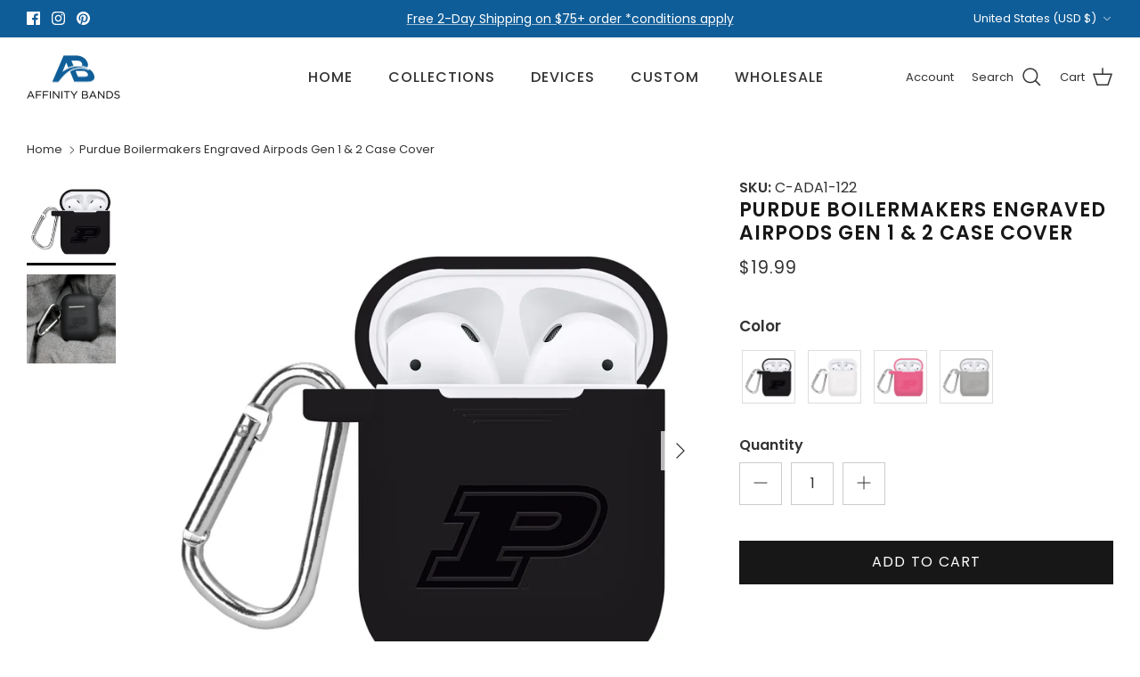

--- FILE ---
content_type: text/html; charset=utf-8
request_url: https://sapi.negate.io/script
body_size: -383
content:
3dIDyippd7sUjYEG2qhoWWSDf6Cl+2oh7Iou+urBycnVabggyYdb71Rht/wRY/jzD+itGejsLjb8CfnWT44qV/Y=

--- FILE ---
content_type: text/javascript; charset=utf-8
request_url: https://affinitybands.com/products/purdue-boilermakers-debossed-airpod-case-cover.js
body_size: 1168
content:
{"id":3541860221002,"title":"Purdue Boilermakers Engraved Airpods Gen 1 \u0026 2 Case Cover","handle":"purdue-boilermakers-debossed-airpod-case-cover","description":"\u003cp\u003e\u003cspan\u003eEngraved Apple Airpods Gen 1 \u0026amp; 2 case cover made with premium silicone and precision molded for a perfect fit. Our industry leading 2.75m thick construction protects your AirPods against bumps and drops. We designed it to be the most convenient and secure cover to carry your AirPods eliminating tiny dust and particles that might harm your case. Combine this high quality cover with your favorite schools logo and you have the perfect way to show your affinity! \u003c\/span\u003e\u003cbr\u003e\u003cbr\u003e\u003cspan\u003eAirPods NOT included\u003c\/span\u003e\u003cbr\u003e\u003cbr\u003e\u003cspan\u003eLicensed product of Affinity Brand Partners\u003c\/span\u003e\u003c\/p\u003e","published_at":"2019-04-29T10:47:48-04:00","created_at":"2019-04-29T10:47:48-04:00","vendor":"Affinity Bands","type":"NCAA Engraved Airpods Case Cover","tags":["Airpod","Airpod Case Cover","Airpods","AirPods Case","AirPods case cover","airpods cover","AirPodsGen1Silicone","Apple","Apple Airpod Case","apple airpods","Apple Case Cover","Boilmakers","Case Cover","College","Configurator","Earbuds","Engraved","Engraved Airpod Case Cover","Engraved Case Cover","Faire","gen 1","Purdue","Purdue Boilmakers"],"price":1999,"price_min":1999,"price_max":1999,"available":true,"price_varies":false,"compare_at_price":null,"compare_at_price_min":0,"compare_at_price_max":0,"compare_at_price_varies":false,"variants":[{"id":31165448978531,"title":"Black","option1":"Black","option2":null,"option3":null,"sku":"C-ADA1-122","requires_shipping":true,"taxable":true,"featured_image":{"id":28471032807523,"product_id":3541860221002,"position":1,"created_at":"2021-08-16T13:32:33-04:00","updated_at":"2021-08-16T13:32:35-04:00","alt":null,"width":2100,"height":2100,"src":"https:\/\/cdn.shopify.com\/s\/files\/1\/0016\/1116\/9866\/products\/Purdue-1_84fccbca-ce22-4417-85df-81d4c89c34ad.jpg?v=1629135155","variant_ids":[31165448978531]},"available":true,"name":"Purdue Boilermakers Engraved Airpods Gen 1 \u0026 2 Case Cover - Black","public_title":"Black","options":["Black"],"price":1999,"weight":10,"compare_at_price":null,"inventory_management":"shopify","barcode":"840179902893","featured_media":{"alt":null,"id":20781497712739,"position":1,"preview_image":{"aspect_ratio":1.0,"height":2100,"width":2100,"src":"https:\/\/cdn.shopify.com\/s\/files\/1\/0016\/1116\/9866\/products\/Purdue-1_84fccbca-ce22-4417-85df-81d4c89c34ad.jpg?v=1629135155"}},"requires_selling_plan":false,"selling_plan_allocations":[]},{"id":39668573995107,"title":"White","option1":"White","option2":null,"option3":null,"sku":"C-ADA2-122","requires_shipping":true,"taxable":true,"featured_image":{"id":28852059603043,"product_id":3541860221002,"position":3,"created_at":"2022-02-18T12:33:02-05:00","updated_at":"2022-03-04T11:42:32-05:00","alt":null,"width":2100,"height":2100,"src":"https:\/\/cdn.shopify.com\/s\/files\/1\/0016\/1116\/9866\/products\/Purdue-2_f4c1d8af-52ec-49e9-8904-85e18fa68755.jpg?v=1646412152","variant_ids":[39668573995107]},"available":true,"name":"Purdue Boilermakers Engraved Airpods Gen 1 \u0026 2 Case Cover - White","public_title":"White","options":["White"],"price":1999,"weight":10,"compare_at_price":null,"inventory_management":"shopify","barcode":"840179902909","featured_media":{"alt":null,"id":21184425263203,"position":3,"preview_image":{"aspect_ratio":1.0,"height":2100,"width":2100,"src":"https:\/\/cdn.shopify.com\/s\/files\/1\/0016\/1116\/9866\/products\/Purdue-2_f4c1d8af-52ec-49e9-8904-85e18fa68755.jpg?v=1646412152"}},"requires_selling_plan":false,"selling_plan_allocations":[]},{"id":39668574027875,"title":"Pink","option1":"Pink","option2":null,"option3":null,"sku":"C-ADA3-122","requires_shipping":true,"taxable":true,"featured_image":{"id":28852059570275,"product_id":3541860221002,"position":5,"created_at":"2022-02-18T12:33:02-05:00","updated_at":"2022-03-04T11:42:32-05:00","alt":null,"width":2100,"height":2100,"src":"https:\/\/cdn.shopify.com\/s\/files\/1\/0016\/1116\/9866\/products\/Purdue-3_feca25b5-aa12-4ab5-b218-e40b8f0175ec.jpg?v=1646412152","variant_ids":[39668574027875]},"available":true,"name":"Purdue Boilermakers Engraved Airpods Gen 1 \u0026 2 Case Cover - Pink","public_title":"Pink","options":["Pink"],"price":1999,"weight":10,"compare_at_price":null,"inventory_management":"shopify","barcode":null,"featured_media":{"alt":null,"id":21184425295971,"position":5,"preview_image":{"aspect_ratio":1.0,"height":2100,"width":2100,"src":"https:\/\/cdn.shopify.com\/s\/files\/1\/0016\/1116\/9866\/products\/Purdue-3_feca25b5-aa12-4ab5-b218-e40b8f0175ec.jpg?v=1646412152"}},"requires_selling_plan":false,"selling_plan_allocations":[]},{"id":39668574060643,"title":"Gray","option1":"Gray","option2":null,"option3":null,"sku":"C-ADA4-122","requires_shipping":true,"taxable":true,"featured_image":{"id":28852059635811,"product_id":3541860221002,"position":7,"created_at":"2022-02-18T12:33:02-05:00","updated_at":"2022-03-04T11:42:32-05:00","alt":null,"width":2100,"height":2100,"src":"https:\/\/cdn.shopify.com\/s\/files\/1\/0016\/1116\/9866\/products\/Purdue-4_8e611dcb-c50a-4245-b9ed-ba891bc2d30c.jpg?v=1646412152","variant_ids":[39668574060643]},"available":true,"name":"Purdue Boilermakers Engraved Airpods Gen 1 \u0026 2 Case Cover - Gray","public_title":"Gray","options":["Gray"],"price":1999,"weight":10,"compare_at_price":null,"inventory_management":"shopify","barcode":null,"featured_media":{"alt":null,"id":21184425328739,"position":7,"preview_image":{"aspect_ratio":1.0,"height":2100,"width":2100,"src":"https:\/\/cdn.shopify.com\/s\/files\/1\/0016\/1116\/9866\/products\/Purdue-4_8e611dcb-c50a-4245-b9ed-ba891bc2d30c.jpg?v=1646412152"}},"requires_selling_plan":false,"selling_plan_allocations":[]}],"images":["\/\/cdn.shopify.com\/s\/files\/1\/0016\/1116\/9866\/products\/Purdue-1_84fccbca-ce22-4417-85df-81d4c89c34ad.jpg?v=1629135155","\/\/cdn.shopify.com\/s\/files\/1\/0016\/1116\/9866\/products\/Purdue-1_b751689c-884b-4c8c-a294-6fb45a2f2e7d.jpg?v=1646412152","\/\/cdn.shopify.com\/s\/files\/1\/0016\/1116\/9866\/products\/Purdue-2_f4c1d8af-52ec-49e9-8904-85e18fa68755.jpg?v=1646412152","\/\/cdn.shopify.com\/s\/files\/1\/0016\/1116\/9866\/products\/Purdue-2_4ab3d49f-829d-47d6-83d0-b3a153caadb5.jpg?v=1646412152","\/\/cdn.shopify.com\/s\/files\/1\/0016\/1116\/9866\/products\/Purdue-3_feca25b5-aa12-4ab5-b218-e40b8f0175ec.jpg?v=1646412152","\/\/cdn.shopify.com\/s\/files\/1\/0016\/1116\/9866\/products\/Purdue-3_e5aba346-bec5-43fb-acc3-c079b8eb1c37.jpg?v=1646412152","\/\/cdn.shopify.com\/s\/files\/1\/0016\/1116\/9866\/products\/Purdue-4_8e611dcb-c50a-4245-b9ed-ba891bc2d30c.jpg?v=1646412152","\/\/cdn.shopify.com\/s\/files\/1\/0016\/1116\/9866\/products\/Purdue-4_74e9a828-6c84-4671-b81c-2cdc187c53b2.jpg?v=1646412124"],"featured_image":"\/\/cdn.shopify.com\/s\/files\/1\/0016\/1116\/9866\/products\/Purdue-1_84fccbca-ce22-4417-85df-81d4c89c34ad.jpg?v=1629135155","options":[{"name":"Color","position":1,"values":["Black","White","Pink","Gray"]}],"url":"\/products\/purdue-boilermakers-debossed-airpod-case-cover","media":[{"alt":null,"id":20781497712739,"position":1,"preview_image":{"aspect_ratio":1.0,"height":2100,"width":2100,"src":"https:\/\/cdn.shopify.com\/s\/files\/1\/0016\/1116\/9866\/products\/Purdue-1_84fccbca-ce22-4417-85df-81d4c89c34ad.jpg?v=1629135155"},"aspect_ratio":1.0,"height":2100,"media_type":"image","src":"https:\/\/cdn.shopify.com\/s\/files\/1\/0016\/1116\/9866\/products\/Purdue-1_84fccbca-ce22-4417-85df-81d4c89c34ad.jpg?v=1629135155","width":2100},{"alt":null,"id":21247814959203,"position":2,"preview_image":{"aspect_ratio":1.0,"height":3116,"width":3116,"src":"https:\/\/cdn.shopify.com\/s\/files\/1\/0016\/1116\/9866\/products\/Purdue-1_b751689c-884b-4c8c-a294-6fb45a2f2e7d.jpg?v=1646412152"},"aspect_ratio":1.0,"height":3116,"media_type":"image","src":"https:\/\/cdn.shopify.com\/s\/files\/1\/0016\/1116\/9866\/products\/Purdue-1_b751689c-884b-4c8c-a294-6fb45a2f2e7d.jpg?v=1646412152","width":3116},{"alt":null,"id":21184425263203,"position":3,"preview_image":{"aspect_ratio":1.0,"height":2100,"width":2100,"src":"https:\/\/cdn.shopify.com\/s\/files\/1\/0016\/1116\/9866\/products\/Purdue-2_f4c1d8af-52ec-49e9-8904-85e18fa68755.jpg?v=1646412152"},"aspect_ratio":1.0,"height":2100,"media_type":"image","src":"https:\/\/cdn.shopify.com\/s\/files\/1\/0016\/1116\/9866\/products\/Purdue-2_f4c1d8af-52ec-49e9-8904-85e18fa68755.jpg?v=1646412152","width":2100},{"alt":null,"id":21247814991971,"position":4,"preview_image":{"aspect_ratio":1.0,"height":3138,"width":3138,"src":"https:\/\/cdn.shopify.com\/s\/files\/1\/0016\/1116\/9866\/products\/Purdue-2_4ab3d49f-829d-47d6-83d0-b3a153caadb5.jpg?v=1646412152"},"aspect_ratio":1.0,"height":3138,"media_type":"image","src":"https:\/\/cdn.shopify.com\/s\/files\/1\/0016\/1116\/9866\/products\/Purdue-2_4ab3d49f-829d-47d6-83d0-b3a153caadb5.jpg?v=1646412152","width":3138},{"alt":null,"id":21184425295971,"position":5,"preview_image":{"aspect_ratio":1.0,"height":2100,"width":2100,"src":"https:\/\/cdn.shopify.com\/s\/files\/1\/0016\/1116\/9866\/products\/Purdue-3_feca25b5-aa12-4ab5-b218-e40b8f0175ec.jpg?v=1646412152"},"aspect_ratio":1.0,"height":2100,"media_type":"image","src":"https:\/\/cdn.shopify.com\/s\/files\/1\/0016\/1116\/9866\/products\/Purdue-3_feca25b5-aa12-4ab5-b218-e40b8f0175ec.jpg?v=1646412152","width":2100},{"alt":null,"id":21247815024739,"position":6,"preview_image":{"aspect_ratio":1.0,"height":3627,"width":3627,"src":"https:\/\/cdn.shopify.com\/s\/files\/1\/0016\/1116\/9866\/products\/Purdue-3_e5aba346-bec5-43fb-acc3-c079b8eb1c37.jpg?v=1646412152"},"aspect_ratio":1.0,"height":3627,"media_type":"image","src":"https:\/\/cdn.shopify.com\/s\/files\/1\/0016\/1116\/9866\/products\/Purdue-3_e5aba346-bec5-43fb-acc3-c079b8eb1c37.jpg?v=1646412152","width":3627},{"alt":null,"id":21184425328739,"position":7,"preview_image":{"aspect_ratio":1.0,"height":2100,"width":2100,"src":"https:\/\/cdn.shopify.com\/s\/files\/1\/0016\/1116\/9866\/products\/Purdue-4_8e611dcb-c50a-4245-b9ed-ba891bc2d30c.jpg?v=1646412152"},"aspect_ratio":1.0,"height":2100,"media_type":"image","src":"https:\/\/cdn.shopify.com\/s\/files\/1\/0016\/1116\/9866\/products\/Purdue-4_8e611dcb-c50a-4245-b9ed-ba891bc2d30c.jpg?v=1646412152","width":2100},{"alt":null,"id":21247815057507,"position":8,"preview_image":{"aspect_ratio":1.0,"height":3336,"width":3336,"src":"https:\/\/cdn.shopify.com\/s\/files\/1\/0016\/1116\/9866\/products\/Purdue-4_74e9a828-6c84-4671-b81c-2cdc187c53b2.jpg?v=1646412124"},"aspect_ratio":1.0,"height":3336,"media_type":"image","src":"https:\/\/cdn.shopify.com\/s\/files\/1\/0016\/1116\/9866\/products\/Purdue-4_74e9a828-6c84-4671-b81c-2cdc187c53b2.jpg?v=1646412124","width":3336}],"requires_selling_plan":false,"selling_plan_groups":[]}

--- FILE ---
content_type: text/javascript; charset=utf-8
request_url: https://affinitybands.com/products/purdue-boilermakers-debossed-airpod-case-cover.js
body_size: 1641
content:
{"id":3541860221002,"title":"Purdue Boilermakers Engraved Airpods Gen 1 \u0026 2 Case Cover","handle":"purdue-boilermakers-debossed-airpod-case-cover","description":"\u003cp\u003e\u003cspan\u003eEngraved Apple Airpods Gen 1 \u0026amp; 2 case cover made with premium silicone and precision molded for a perfect fit. Our industry leading 2.75m thick construction protects your AirPods against bumps and drops. We designed it to be the most convenient and secure cover to carry your AirPods eliminating tiny dust and particles that might harm your case. Combine this high quality cover with your favorite schools logo and you have the perfect way to show your affinity! \u003c\/span\u003e\u003cbr\u003e\u003cbr\u003e\u003cspan\u003eAirPods NOT included\u003c\/span\u003e\u003cbr\u003e\u003cbr\u003e\u003cspan\u003eLicensed product of Affinity Brand Partners\u003c\/span\u003e\u003c\/p\u003e","published_at":"2019-04-29T10:47:48-04:00","created_at":"2019-04-29T10:47:48-04:00","vendor":"Affinity Bands","type":"NCAA Engraved Airpods Case Cover","tags":["Airpod","Airpod Case Cover","Airpods","AirPods Case","AirPods case cover","airpods cover","AirPodsGen1Silicone","Apple","Apple Airpod Case","apple airpods","Apple Case Cover","Boilmakers","Case Cover","College","Configurator","Earbuds","Engraved","Engraved Airpod Case Cover","Engraved Case Cover","Faire","gen 1","Purdue","Purdue Boilmakers"],"price":1999,"price_min":1999,"price_max":1999,"available":true,"price_varies":false,"compare_at_price":null,"compare_at_price_min":0,"compare_at_price_max":0,"compare_at_price_varies":false,"variants":[{"id":31165448978531,"title":"Black","option1":"Black","option2":null,"option3":null,"sku":"C-ADA1-122","requires_shipping":true,"taxable":true,"featured_image":{"id":28471032807523,"product_id":3541860221002,"position":1,"created_at":"2021-08-16T13:32:33-04:00","updated_at":"2021-08-16T13:32:35-04:00","alt":null,"width":2100,"height":2100,"src":"https:\/\/cdn.shopify.com\/s\/files\/1\/0016\/1116\/9866\/products\/Purdue-1_84fccbca-ce22-4417-85df-81d4c89c34ad.jpg?v=1629135155","variant_ids":[31165448978531]},"available":true,"name":"Purdue Boilermakers Engraved Airpods Gen 1 \u0026 2 Case Cover - Black","public_title":"Black","options":["Black"],"price":1999,"weight":10,"compare_at_price":null,"inventory_management":"shopify","barcode":"840179902893","featured_media":{"alt":null,"id":20781497712739,"position":1,"preview_image":{"aspect_ratio":1.0,"height":2100,"width":2100,"src":"https:\/\/cdn.shopify.com\/s\/files\/1\/0016\/1116\/9866\/products\/Purdue-1_84fccbca-ce22-4417-85df-81d4c89c34ad.jpg?v=1629135155"}},"requires_selling_plan":false,"selling_plan_allocations":[]},{"id":39668573995107,"title":"White","option1":"White","option2":null,"option3":null,"sku":"C-ADA2-122","requires_shipping":true,"taxable":true,"featured_image":{"id":28852059603043,"product_id":3541860221002,"position":3,"created_at":"2022-02-18T12:33:02-05:00","updated_at":"2022-03-04T11:42:32-05:00","alt":null,"width":2100,"height":2100,"src":"https:\/\/cdn.shopify.com\/s\/files\/1\/0016\/1116\/9866\/products\/Purdue-2_f4c1d8af-52ec-49e9-8904-85e18fa68755.jpg?v=1646412152","variant_ids":[39668573995107]},"available":true,"name":"Purdue Boilermakers Engraved Airpods Gen 1 \u0026 2 Case Cover - White","public_title":"White","options":["White"],"price":1999,"weight":10,"compare_at_price":null,"inventory_management":"shopify","barcode":"840179902909","featured_media":{"alt":null,"id":21184425263203,"position":3,"preview_image":{"aspect_ratio":1.0,"height":2100,"width":2100,"src":"https:\/\/cdn.shopify.com\/s\/files\/1\/0016\/1116\/9866\/products\/Purdue-2_f4c1d8af-52ec-49e9-8904-85e18fa68755.jpg?v=1646412152"}},"requires_selling_plan":false,"selling_plan_allocations":[]},{"id":39668574027875,"title":"Pink","option1":"Pink","option2":null,"option3":null,"sku":"C-ADA3-122","requires_shipping":true,"taxable":true,"featured_image":{"id":28852059570275,"product_id":3541860221002,"position":5,"created_at":"2022-02-18T12:33:02-05:00","updated_at":"2022-03-04T11:42:32-05:00","alt":null,"width":2100,"height":2100,"src":"https:\/\/cdn.shopify.com\/s\/files\/1\/0016\/1116\/9866\/products\/Purdue-3_feca25b5-aa12-4ab5-b218-e40b8f0175ec.jpg?v=1646412152","variant_ids":[39668574027875]},"available":true,"name":"Purdue Boilermakers Engraved Airpods Gen 1 \u0026 2 Case Cover - Pink","public_title":"Pink","options":["Pink"],"price":1999,"weight":10,"compare_at_price":null,"inventory_management":"shopify","barcode":null,"featured_media":{"alt":null,"id":21184425295971,"position":5,"preview_image":{"aspect_ratio":1.0,"height":2100,"width":2100,"src":"https:\/\/cdn.shopify.com\/s\/files\/1\/0016\/1116\/9866\/products\/Purdue-3_feca25b5-aa12-4ab5-b218-e40b8f0175ec.jpg?v=1646412152"}},"requires_selling_plan":false,"selling_plan_allocations":[]},{"id":39668574060643,"title":"Gray","option1":"Gray","option2":null,"option3":null,"sku":"C-ADA4-122","requires_shipping":true,"taxable":true,"featured_image":{"id":28852059635811,"product_id":3541860221002,"position":7,"created_at":"2022-02-18T12:33:02-05:00","updated_at":"2022-03-04T11:42:32-05:00","alt":null,"width":2100,"height":2100,"src":"https:\/\/cdn.shopify.com\/s\/files\/1\/0016\/1116\/9866\/products\/Purdue-4_8e611dcb-c50a-4245-b9ed-ba891bc2d30c.jpg?v=1646412152","variant_ids":[39668574060643]},"available":true,"name":"Purdue Boilermakers Engraved Airpods Gen 1 \u0026 2 Case Cover - Gray","public_title":"Gray","options":["Gray"],"price":1999,"weight":10,"compare_at_price":null,"inventory_management":"shopify","barcode":null,"featured_media":{"alt":null,"id":21184425328739,"position":7,"preview_image":{"aspect_ratio":1.0,"height":2100,"width":2100,"src":"https:\/\/cdn.shopify.com\/s\/files\/1\/0016\/1116\/9866\/products\/Purdue-4_8e611dcb-c50a-4245-b9ed-ba891bc2d30c.jpg?v=1646412152"}},"requires_selling_plan":false,"selling_plan_allocations":[]}],"images":["\/\/cdn.shopify.com\/s\/files\/1\/0016\/1116\/9866\/products\/Purdue-1_84fccbca-ce22-4417-85df-81d4c89c34ad.jpg?v=1629135155","\/\/cdn.shopify.com\/s\/files\/1\/0016\/1116\/9866\/products\/Purdue-1_b751689c-884b-4c8c-a294-6fb45a2f2e7d.jpg?v=1646412152","\/\/cdn.shopify.com\/s\/files\/1\/0016\/1116\/9866\/products\/Purdue-2_f4c1d8af-52ec-49e9-8904-85e18fa68755.jpg?v=1646412152","\/\/cdn.shopify.com\/s\/files\/1\/0016\/1116\/9866\/products\/Purdue-2_4ab3d49f-829d-47d6-83d0-b3a153caadb5.jpg?v=1646412152","\/\/cdn.shopify.com\/s\/files\/1\/0016\/1116\/9866\/products\/Purdue-3_feca25b5-aa12-4ab5-b218-e40b8f0175ec.jpg?v=1646412152","\/\/cdn.shopify.com\/s\/files\/1\/0016\/1116\/9866\/products\/Purdue-3_e5aba346-bec5-43fb-acc3-c079b8eb1c37.jpg?v=1646412152","\/\/cdn.shopify.com\/s\/files\/1\/0016\/1116\/9866\/products\/Purdue-4_8e611dcb-c50a-4245-b9ed-ba891bc2d30c.jpg?v=1646412152","\/\/cdn.shopify.com\/s\/files\/1\/0016\/1116\/9866\/products\/Purdue-4_74e9a828-6c84-4671-b81c-2cdc187c53b2.jpg?v=1646412124"],"featured_image":"\/\/cdn.shopify.com\/s\/files\/1\/0016\/1116\/9866\/products\/Purdue-1_84fccbca-ce22-4417-85df-81d4c89c34ad.jpg?v=1629135155","options":[{"name":"Color","position":1,"values":["Black","White","Pink","Gray"]}],"url":"\/products\/purdue-boilermakers-debossed-airpod-case-cover","media":[{"alt":null,"id":20781497712739,"position":1,"preview_image":{"aspect_ratio":1.0,"height":2100,"width":2100,"src":"https:\/\/cdn.shopify.com\/s\/files\/1\/0016\/1116\/9866\/products\/Purdue-1_84fccbca-ce22-4417-85df-81d4c89c34ad.jpg?v=1629135155"},"aspect_ratio":1.0,"height":2100,"media_type":"image","src":"https:\/\/cdn.shopify.com\/s\/files\/1\/0016\/1116\/9866\/products\/Purdue-1_84fccbca-ce22-4417-85df-81d4c89c34ad.jpg?v=1629135155","width":2100},{"alt":null,"id":21247814959203,"position":2,"preview_image":{"aspect_ratio":1.0,"height":3116,"width":3116,"src":"https:\/\/cdn.shopify.com\/s\/files\/1\/0016\/1116\/9866\/products\/Purdue-1_b751689c-884b-4c8c-a294-6fb45a2f2e7d.jpg?v=1646412152"},"aspect_ratio":1.0,"height":3116,"media_type":"image","src":"https:\/\/cdn.shopify.com\/s\/files\/1\/0016\/1116\/9866\/products\/Purdue-1_b751689c-884b-4c8c-a294-6fb45a2f2e7d.jpg?v=1646412152","width":3116},{"alt":null,"id":21184425263203,"position":3,"preview_image":{"aspect_ratio":1.0,"height":2100,"width":2100,"src":"https:\/\/cdn.shopify.com\/s\/files\/1\/0016\/1116\/9866\/products\/Purdue-2_f4c1d8af-52ec-49e9-8904-85e18fa68755.jpg?v=1646412152"},"aspect_ratio":1.0,"height":2100,"media_type":"image","src":"https:\/\/cdn.shopify.com\/s\/files\/1\/0016\/1116\/9866\/products\/Purdue-2_f4c1d8af-52ec-49e9-8904-85e18fa68755.jpg?v=1646412152","width":2100},{"alt":null,"id":21247814991971,"position":4,"preview_image":{"aspect_ratio":1.0,"height":3138,"width":3138,"src":"https:\/\/cdn.shopify.com\/s\/files\/1\/0016\/1116\/9866\/products\/Purdue-2_4ab3d49f-829d-47d6-83d0-b3a153caadb5.jpg?v=1646412152"},"aspect_ratio":1.0,"height":3138,"media_type":"image","src":"https:\/\/cdn.shopify.com\/s\/files\/1\/0016\/1116\/9866\/products\/Purdue-2_4ab3d49f-829d-47d6-83d0-b3a153caadb5.jpg?v=1646412152","width":3138},{"alt":null,"id":21184425295971,"position":5,"preview_image":{"aspect_ratio":1.0,"height":2100,"width":2100,"src":"https:\/\/cdn.shopify.com\/s\/files\/1\/0016\/1116\/9866\/products\/Purdue-3_feca25b5-aa12-4ab5-b218-e40b8f0175ec.jpg?v=1646412152"},"aspect_ratio":1.0,"height":2100,"media_type":"image","src":"https:\/\/cdn.shopify.com\/s\/files\/1\/0016\/1116\/9866\/products\/Purdue-3_feca25b5-aa12-4ab5-b218-e40b8f0175ec.jpg?v=1646412152","width":2100},{"alt":null,"id":21247815024739,"position":6,"preview_image":{"aspect_ratio":1.0,"height":3627,"width":3627,"src":"https:\/\/cdn.shopify.com\/s\/files\/1\/0016\/1116\/9866\/products\/Purdue-3_e5aba346-bec5-43fb-acc3-c079b8eb1c37.jpg?v=1646412152"},"aspect_ratio":1.0,"height":3627,"media_type":"image","src":"https:\/\/cdn.shopify.com\/s\/files\/1\/0016\/1116\/9866\/products\/Purdue-3_e5aba346-bec5-43fb-acc3-c079b8eb1c37.jpg?v=1646412152","width":3627},{"alt":null,"id":21184425328739,"position":7,"preview_image":{"aspect_ratio":1.0,"height":2100,"width":2100,"src":"https:\/\/cdn.shopify.com\/s\/files\/1\/0016\/1116\/9866\/products\/Purdue-4_8e611dcb-c50a-4245-b9ed-ba891bc2d30c.jpg?v=1646412152"},"aspect_ratio":1.0,"height":2100,"media_type":"image","src":"https:\/\/cdn.shopify.com\/s\/files\/1\/0016\/1116\/9866\/products\/Purdue-4_8e611dcb-c50a-4245-b9ed-ba891bc2d30c.jpg?v=1646412152","width":2100},{"alt":null,"id":21247815057507,"position":8,"preview_image":{"aspect_ratio":1.0,"height":3336,"width":3336,"src":"https:\/\/cdn.shopify.com\/s\/files\/1\/0016\/1116\/9866\/products\/Purdue-4_74e9a828-6c84-4671-b81c-2cdc187c53b2.jpg?v=1646412124"},"aspect_ratio":1.0,"height":3336,"media_type":"image","src":"https:\/\/cdn.shopify.com\/s\/files\/1\/0016\/1116\/9866\/products\/Purdue-4_74e9a828-6c84-4671-b81c-2cdc187c53b2.jpg?v=1646412124","width":3336}],"requires_selling_plan":false,"selling_plan_groups":[]}

--- FILE ---
content_type: text/javascript
request_url: https://affinitybands.com/cdn/shop/t/126/compiled_assets/scripts.js?v=47902
body_size: 130
content:
(function(){var __sections__={};(function(){for(var i=0,s=document.getElementById("sections-script").getAttribute("data-sections").split(",");i<s.length;i++)__sections__[s[i]]=!0})(),function(){if(!(!__sections__["configurator-iframe"]&&!window.DesignMode))try{let addIframe2=function(cartId2){const parentElement=document.getElementById("configurator-section"),iframeElement=document.createElement("iframe");iframeElement.id="configurator",iframeElement.scrolling="no",iframeElement.src="http://vf-abp-dev-gc.ngrok.io/?mode=premade&product={{ settings.productKey }}&cartId="+cartId2,iframeElement.width="100%",iframeElement.height="100%",iframeElement.setAttribute("frameborder","0"),parentElement.appendChild(iframeElement)},getCartId2=function(){var cookies=document.cookie.split("; "),cartCookieString=cookies.find(x=>x.startsWith("cart="));if(cartCookieString){var cartId2=cartCookieString.split("=")[1];return cartId2}else return null};var addIframe=addIframe2,getCartId=getCartId2,container=document.querySelector("#configurator-section");if(container){var cartId=getCartId2();cartId?addIframe2(cartId):(console.log("no cart"),fetch("/cart.js",{method:"POST",headers:{"Content-Type":"application/json"},body:JSON.stringify({currency:"USD"})}).then(()=>{var cartId2=getCartId2();addIframe2(cartId2)}).catch(error=>console.error("Error creating cart:",error)))}else console.log("no container")}catch(e){console.error(e)}}(),function(){if(__sections__["product-recommendations"])try{var loadProductRecommendationsIntoSection=function(){var productRecommendationsSection=document.querySelector(".product-recommendations");if(productRecommendationsSection!==null){var request=new XMLHttpRequest;request.open("GET",productRecommendationsSection.dataset.url),request.onload=function(){if(request.status>=200&&request.status<300){var container=document.createElement("div");container.innerHTML=request.response,productRecommendationsSection.innerHTML=container.querySelector(".product-recommendations").innerHTML,theme.ProductBlockManager.loadImages(productRecommendationsSection),theme.initAnimateOnScroll()}},request.send()}};document.addEventListener("shopify:section:load",function(event){document.querySelector('[data-section-id="'+event.detail.sectionId+'"].product-recommendations')&&loadProductRecommendationsIntoSection()}),loadProductRecommendationsIntoSection()}catch(e){console.error(e)}}()})();
//# sourceMappingURL=/cdn/shop/t/126/compiled_assets/scripts.js.map?v=47902
